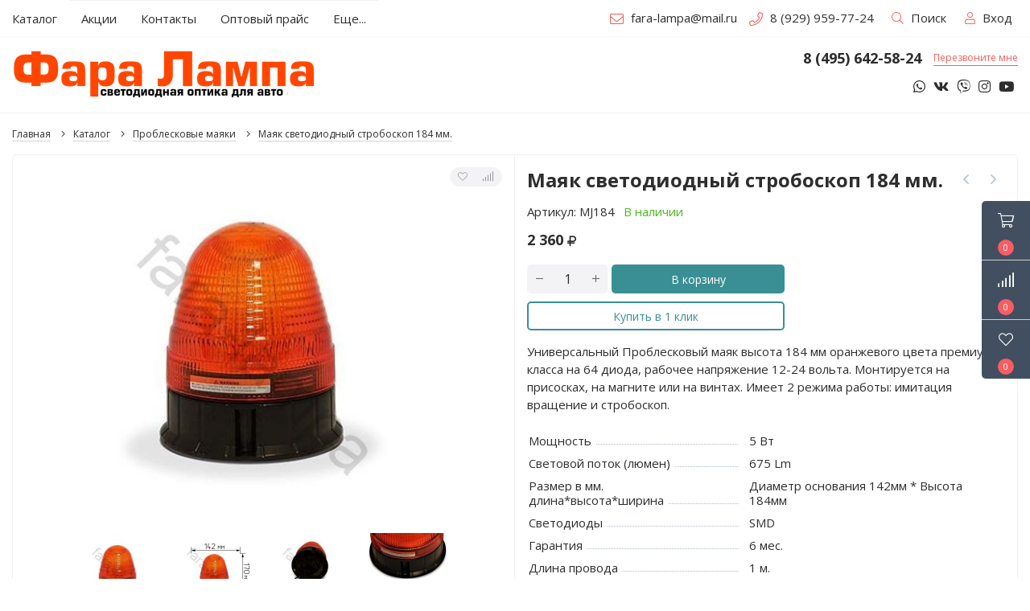

--- FILE ---
content_type: text/html; charset=UTF-8, text/html
request_url: https://stat-ch.storeland.ru/
body_size: 25
content:
{"memory":22720,"time":0.0003170967102050781,"errors":[],"notice":[]}

--- FILE ---
content_type: application/javascript
request_url: https://fara-lampa.ru/design/goodsPage.js?design=neon&lc=1707892331
body_size: 5676
content:
// Скрипты для карточки товара
function goodsPage() {
  // Стилизация селектов
  $('[name="form[properties][]"]').styler()

  // Скролл по ссылкам
  $('.scroll-link').on('click', function (evt) {
    evt.preventDefault();
    var href = $(this).attr('href');
    var tabNumber = href.slice(-1);

    tabSwitch(tabNumber);
    $('html, body').animate({
      scrollTop: jQuery(href).offset().top
    }, 700);
  })

  // Фильтр отзывов
  $('.goodsDataOpinionListNavigateTop > a').click(function () {
    var $btn = $(this);
    var $reviews = $btn.parent().next('.goodsDataOpinionList').find('.bord');

    $btn.addClass('active').siblings().removeClass('active');

    if ($btn.hasClass('goodOpinions')) {
      $reviews.filter('.good').fadeIn();
      $reviews.filter('.bad').hide();
    } else if ($btn.hasClass('badOpinions')) {
      $reviews.filter('.good').hide();
      $reviews.filter('.bad').fadeIn();
    } else {
      $reviews.fadeIn()
    }
  })

  // Добавление отзыва о товаре. Рейтинг
  if (typeof ($('.goodsDataOpinionRating').rating) == "function") {
    $('.goodsDataOpinionRating input').rating({
      split: 2,
      required: true
    });
  }

  // Список отзывов о товаре. Ссылка на отображение формы для добавление отзыва о товаре
  $('.goodsDataOpinionShowAddForm').click(function () {
    if (0 == $('#goodsDataOpinionAddBlock:visible').length) {
      $('#goodsDataOpinionAddBlock').show('blind');
      $('html, body').animate({
        scrollTop: jQuery('.goodsDataOpinionAddForm').offset().top
      }, 400);
    } else {
      $('#goodsDataOpinionAddBlock').hide('blind');
      $('html, body').animate({
        scrollTop: jQuery('.goodsDataOpinion').offset().top - 60
      }, 400);
      return false;
    }
  });

  // Добавление отзыва о товаре. кнопка reset скрывающая форму добавления отзыва о товаре
  $('.goodsDataOpinionFormReset').click(function () {
    $('#goodsDataOpinionAddBlock').hide('blind');
    $('html, body').animate({
      scrollTop: jQuery('.goodsDataOpinion').offset().top - 60
    }, 400);
    return false;
  });

  // Иконка для обновления изображение капчи
  $('.goodsDataOpinionCaptchaRefresh').click(function () {
    RefreshImageAction(this, 1, 1);
    $('.goodsDataOpinionCaptchaImg').attr('src', $('.goodsDataOpinionCaptchaImg').attr('src') + '&rand' + Math.random(0, 10000));
    return false;
  });

}

// Скрипты для изображения товара
function goodsImage() {
  // Другие изображения товара
  $(function () {
    $('#zoomImage').on('click', function (e) {
      e.preventDefault();
      var imgId = $(this).attr('data-id');
      if(imgId) {
        $('.thumblist [data-id="' + parseInt(imgId) + '"').find('a').trigger('click')
      }      
    })
    var owl = $(".thumblist-box .owl-carousel");
    // Показывать\Скрывать навигацию
    owl.on('initialized.owl.carousel changed.owl.carousel', function (event) {
      var items = event.item.count;
      var size = event.page.size;
      if (items > size) {
        $('.thumblist-box.navigation .prev, .thumblist-box.navigation .next').show();
      } else {
        $('.thumblist-box.navigation .prev, .thumblist-box.navigation .next').hide();
      }
    });
    owl.owlCarousel({
      margin: 15,
      loop: false,
      rewind: true,
      lazyLoad: false,
      nav: false,
      dots: false,
      autoplay: false,
      autoplayHoverPause: true,
      smartSpeed: 500,
      mouseDrag: true,
      touchDrag: true,
      pullDrag: true,
      responsiveClass: true,
      responsiveRefreshRate: 100,
      responsive: {
        0: {
          items: 1
        },
        320: {
          items: 2
        },
        480: {
          items: 3
        },
        640: {
          items: 4
        },
        768: {
          items: 4
        },
        992: {
          items: 3
        },
        1200: {
          items: 4
        }
      }
    });
    // Кнопки навигации
    $('.thumblist-box.navigation .next').click(function (event) {
      event.preventDefault();
      owl.trigger('next.owl.carousel');
    });
    $('.thumblist-box.navigation .prev').click(function (event) {
      event.preventDefault();
      owl.trigger('prev.owl.carousel');
    });
  });

}
// Инициализация табов на странице товара
function initTabs() {
  setTimeout(function() {
    var $el = $('.tabs .tabs-item a.active');
    var width = $el.parent().outerWidth()
    var position = $el.position().left
    $('.tabs').find('.nav-splitter').css({'width': width, 'left': position })
  }, 200);
  // Блок в котором находятся табы
  var tabBlock = $('.product-tabs');
  if (!tabBlock.length) {
    return false;
  }
  // По умолчанию делаем отметку о том что активного таба не найдено
  var isFind = 0;
  tabBlock.find('.tabs a').each(function (i) {
    // Если нашёлся активный там
    if ($(this).hasClass('active')) {
      // Инициализируем найденный таб
      $(this).click();
      // Ставим отметку, о том что не нужно инициализировать первый таб на странице
      isFind = 1;
    }
  });
  // Если не найдено ни одного таба с отметкой о том что он активен
  if (!isFind) {
    // Ставим активным первый таб на странице.
    var tab = $('.tabs-inner > li > a').attr('id').slice(-1);
    tabSwitch(tab, true);
  }
  // Проверяет хэш и если по нему была открыта вкладка, то эта функция автоматически откроет её.
  checkTabHash();
  // Если текущий адрес страницы предполагает добавление отзыва
  if ('#goodsDataOpinionAdd' == document.location.hash) {
    $('#goodsDataOpinionAddBlock').show();
    $('html, body').animate({
      scrollTop: jQuery('.goodsDataOpinion').offset().top - 160
    }, 400);
  } else if (document.location.hash.indexOf('show_tab_') !== -1) {
    var id = document.location.hash.slice(-1);

    if ($('#tab_' + id).length) {
      $('html, body').animate({
        scrollTop: jQuery('#tab_' + id).offset().top - 10
      }, 400);
    }
  }
  // Биндим изменение хэша - проверка какой таб нужно открыть.
  $(window).bind('hashchange', function () {
    checkTabHash();
  });
}

// Проверяет хэш, переданый пользователем и открывает соответствующий раздел
function checkTabHash() {
  // Определяем текущий хэш страницы
  var hash = window.location.hash.substr(1);
  if (hash == 'goodsDataOpinionAdd') {
    hash = 'show_tab_4';
  }
  if (!hash.length || hash.indexOf('show_tab_') == -1) {
    return false;
  }
  // Открываем тот таб, который был указан в hash-е
  tabSwitch(hash.replace("show_tab_", ''))
}

// Выбор вкладки на странице товара
function tabSwitch(nb, noScroll) {
  var tabBlock = $('.product-tabs');
  tabBlock.find('.tabs a').removeClass('active');
  tabBlock.find('div.tab-content').hide();
  $('#tab_' + nb).addClass('active');
  $('#content_' + nb).show();
  var navPosition = $('#tab_' + nb).parent().position().left;
  var navWidth = $('#tab_' + nb).parent().outerWidth();
  $('.tabs').find('.nav-splitter').css({
    'left': navPosition + 'px',
    'width': navWidth
  })

  if ('#goodsDataOpinionAdd' != document.location.hash && !noScroll) {
    // Записываем в хэш информацию о том какой таб сейчас открыт, для возможности скопировать и передать ссылку с открытым нужным табом
    document.location.hash = "#show_tab_" + nb;
  }
}

function goodsMods($container) {
  // Функция собирает свойства в строку, для определения модификации товара
  function getSlugFromGoodsDataFormModificationsProperties(obj) {
    var properties = new Array();
    $(obj).each(function (i) {
      properties[i] = parseInt($(this).val());
    });
    return properties.sort(function (a, b) {
      return a - b
    }).join('_');
  }

  var $parentBlock = $container || $('.page-content .product-view')
  var
    // Запоминаем поля выбора свойств, для ускорения работы со значениями свойств
    goodsDataProperties = $parentBlock.find('form.goodsDataForm select[name="form[properties][]"]'),
    // Запоминаем блоки с информацией по модификациям, для ускорения работы
    goodsDataModifications = $parentBlock.find('div.goodsDataMainModificationsList');

  // Обновляет возможность выбора свойств модификации, для отключения возможности выбора по характеристикам модификации которой не существует.
  function updateVisibility(y) {
    // Проверяем в каждом соседнем поле выбора модификаций, возможно ли подобрать модификацию для указанных свойств
    goodsDataProperties.each(function (j) {
      // Если мы сравниваем значения свойства не с самим собой, а с другим списком значений свойств
      if (j != y) {
        // Проходим по всем значениям текущего свойства модификации товара
        $(this).find('option').each(function () {
          // Записываем временный массив свойств, которые будем использовать для проверки существования модификации
          var checkProperties = new Array();
          $(goodsDataProperties).each(function (i) {
            checkProperties[i] = parseInt($(this).val());
          });
          // Пытаемся найти модификацию соответствующую выбранным значениям свойств
          checkProperties[j] = parseInt($(this).attr('value'));
          // Собираем хэш определяющий модификацию по свойствам
          slug = checkProperties.sort(function (a, b) {
            return a - b
          }).join('_');
          // Ищем модификацию по всем выбранным значениям свойств товара. Если модификации нет в возможном выборе, отмечаем потенциальное значение выбора как не доступное для выбора, т.к. такой модификации нет.
          if (!goodsDataModifications.filter('[rel="' + slug + '"]').length) {
            $(this).attr('disabled', true);
            // Если выбрав данное значение свойства товара можно подобрать модификацию, то выделяем вариант выбора как доступный.
          } else {
            $(this).attr('disabled', false);
          }
        });
      }
    });
  }
  // Обновляем возможность выбора модификации товара по свойствам. Для тех свойств, выбор по которым не возможен, отключаем такую возможность.
  // Проверяем возможность выбора на всех полях кроме первого, чтобы отключить во всех остальных варианты, которые не возможно выбрать
  updateVisibility(0);
  // Проверяем возможность выбора на всех полях кроме второго, чтобы в первом поле так же отключилась возможность выбора не существующих модификаций
  updateVisibility(1);

  // Изменение цены товара при изменении у товара свойства для модификации
  goodsDataProperties.each(function () {
    $(this).on('change', function () {
      var slug = getSlugFromGoodsDataFormModificationsProperties(goodsDataProperties),
        modificationBlock = $parentBlock.find('.goodsDataMainModificationsList[rel="' + slug + '"]'),
        modificationId = parseInt(modificationBlock.find('[name="id"]').val()),
        modificationArtNumber = modificationBlock.find('[name="art_number"]').val(),
        modificationPriceNow = parseInt(modificationBlock.find('[name="price_now"]').val()),
        modificationPriceNowFormated = modificationBlock.find('.price_now_formated').html(),
        modificationPriceOld = parseInt(modificationBlock.find('[name="price_old"]').val()),
        modificationPriceOldFormated = modificationBlock.find('.price_old_formated').html(),
        modificationRestValue = parseFloat(modificationBlock.find('[name="rest_value"]').val()),
        modificationDescription = modificationBlock.find('.description').html(),
        modificationMeasureId = parseInt(modificationBlock.find('[name="measure_id"]').val()),
        modificationMeasureName = modificationBlock.find('[name="measure_name"]').val(),
        modificationMeasureDesc = modificationBlock.find('[name="measure_desc"]').val(),
        modificationMeasurePrecision = modificationBlock.find('[name="measure_precision"]').val(),
        modificationIsHasInCompareList = modificationBlock.find('[name="is_has_in_compare_list"]').val(),
        modificationGoodsModImageId   = modificationBlock.find('[name="goods_mod_image_id"]').val(),
        goodsModificationId = $parentBlock.find('.goodsDataMainModificationId'),
        goodsPriceNow = $parentBlock.find('.goodsDataMainModificationPriceNow'),
        goodsPriceOld = $parentBlock.find('.goodsDataMainModificationPriceOld'),
        goodsAvailable = $parentBlock.find('.goodsDataMainModificationAvailable'),
        goodsAvailableTrue = goodsAvailable.find('.available-true'),
        goodsAvailableFalse = goodsAvailable.find('.available-false'),
        goodsAvailableAddCart = $parentBlock.find('.add-to-form .add-to-cart'),
        goodsAvailableQty = $parentBlock.find('.add-to-form .wrap-qty'),
        goodsArtNumberBlock = $parentBlock.find('.goodsDataMainModificationArtNumber'),
        goodsArtNumber = goodsArtNumberBlock.find('span'),
        goodsCompareAddButton = $parentBlock.find('.goodsDataCompareButton.add'),
        goodsCompareDeleteButton = $parentBlock.find('.goodsDataCompareButton.delete'),
        goodsModDescriptionBlock = $parentBlock.find('.goodsDataMainModificationsDescriptionBlock'),
        goodsModEmpty = $parentBlock.find('.goodsDataMainModificationEmpty');

      // Изменяем данные товара для выбранных параметров. Если нашлась выбранная модификация
      if (modificationBlock.length) {
        // Цена товара
        goodsPriceNow.html(modificationPriceNowFormated);
        // Старая цена товара
        if (modificationPriceOld > modificationPriceNow) {
          goodsPriceOld.html(modificationPriceOldFormated);
        } else {
          goodsPriceOld.html('');
        }
        // Есть ли товар есть в наличии
        if (modificationRestValue > 0) {
          goodsAvailableTrue.show();
          goodsAvailableFalse.hide();
          goodsAvailableAddCart.show();
          goodsAvailableQty.show();
          goodsModEmpty.hide();
          // Если товара нет в наличии
        } else {
          goodsAvailableTrue.hide();
          goodsAvailableFalse.show();
          goodsAvailableAddCart.hide();
          goodsAvailableQty.hide();
          goodsModEmpty.show();
        }
        // Если товар есть в списке сравнения
        if (modificationIsHasInCompareList > 0) {
          goodsCompareAddButton.hide();
          goodsCompareDeleteButton.show();
          // Если товара нет в списке сравнения
        } else {
          goodsCompareAddButton.show();
          goodsCompareDeleteButton.hide();
        }
        // Покажем артикул модификации товара, если он указан
        if (modificationArtNumber.length > 0) {
          goodsArtNumberBlock.show();
          goodsArtNumber.html(modificationArtNumber);
          // Скроем артикул модификации товара, если он не указан
        } else {
          goodsArtNumberBlock.hide();
          goodsArtNumber.html('');
        }
        // Описание модификации товара. Покажем если оно есть, спрячем если его у модификации нет
        if (modificationDescription.length > 0) {
          goodsModDescriptionBlock.show().html('<div>' + modificationDescription + '</div>');
        } else {
          goodsModDescriptionBlock.hide().html();
        }
        // Идентификатор товарной модификации
        goodsModificationId.val(modificationId);
        // Меняет главное изображение товара на изображение с идентификатором goods_mod_image_id
        function changePrimaryGoodsImage(goods_mod_image_id) {
          // Если не указан идентификатор модификации товара, значит ничего менять не нужно.
          if(1 > goods_mod_image_id) {
            return true;
          }
          var 
            // Блок с изображением выбранной модификации товара
            goodsModImageBlock = $('.thumblist [data-id="' + parseInt(goods_mod_image_id) + '"'),
            // Блок, в котором находится главное изображение товара
            MainImageBlock = $('#zoomImage'),
            // Изображение модификации товара, на которое нужно будет изменить главное изображение товара.
            MediumImageUrl = goodsModImageBlock.find('a').attr('href'),
            // Главное изображение, в которое будем вставлять новое изображение
            MainImage = MainImageBlock.find('img'),
            // В этом объекте хранится идентификатор картинки главного изображения для коректной работы галереи изображений
            MainImageIdObject = MainImageBlock.attr('data-id')
          ;
          // Если не удалось найти блок, в котором находится главное изображение товара
          if(!MainImageBlock.length) {
            console.log("GoodsModImage error: MainImageBlock not found");
            return false;
          }
          // Если не удалось найти главное изображение товара
          if(!MainImage.length) {
            console.log("GoodsModImage error: MainImage not found");
            return false;
          }
          // Если не удалось найти главное изображение товара
          if(!goodsModImageBlock.length) {
            console.log("GoodsModImage error: goodsModImageBlock not found");
            return false;
          }
          // Если не удалось найти URL изображения для модификации товара
          if(typeof MediumImageUrl === 'undefined') {
            console.log("GoodsModImage error: MediumImageUrl not found");
            return false;
          }          
          
          // Если изображение модификации товара найдено - изменяем главное изображение
          MainImage.attr('src', MediumImageUrl);
          MainImageBlock.find('a').attr('href', MediumImageUrl);
          // Изменяем идентификатор главного изображения
          MainImageBlock.attr('data-id', parseInt(goods_mod_image_id));
          return true;
        }
        // Обновляем изображние модификации товара, если оно указано
        changePrimaryGoodsImage(modificationGoodsModImageId);

      } else {
        // Отправим запись об ошибке на сервер
        sendError('no modification by slug ' + slug);
        alert('К сожалению сейчас не получается подобрать модификацию соответствующую выбранным параметрам.');
      }
    });
  });
}
function goodsRelated() {
  // С этим товаром смотрят
  $(".related-views .products-grid").owlCarousel({
    margin: 10,
    loop: false,
    rewind: true,
    lazyLoad: true,
    nav: true,
    dots: false,
    autoplay: false,
    autoplayTimeout: 3000,
    autoplayHoverPause: true,
    navContainer: '.related-views .navigation',
    navText: [, ],
    navText: ["<i class='slideshow-nav fal fa-angle-left' aria-hidden='true'></i>", "<i class='slideshow-nav fal fa-angle-right' aria-hidden='true'></i>"],
    smartSpeed: 500,
    mouseDrag: true,
    touchDrag: true,
    pullDrag: true,
    responsiveClass: true,
    responsiveRefreshRate: 100,
    responsive: {
      0: {
        items: 1
      },
      320: {
        items: 2
      },
      480: {
        items: 2
      },
      540: {
        items: 2
      },
      768: {
        items: 3
      },
      992: {
        items: 3
      },
      1200: {
        items: 5
      }
    },
    onInitialized: changeNavBtn
  });
  // Сопутствующие товары
  $(".related-goods .products-grid").owlCarousel({
    margin: 10,
    loop: false,
    rewind: true,
    lazyLoad: true,
    nav: true,
    dots: false,
    autoplay: false,
    autoplayTimeout: 3000,
    autoplayHoverPause: true,
    navContainer: '.related-goods .navigation',
    navText: [, ],
    navText: ["<i class='slideshow-nav fal fa-angle-left' aria-hidden='true'></i>", "<i class='slideshow-nav fal fa-angle-right' aria-hidden='true'></i>"],
    smartSpeed: 500,
    mouseDrag: true,
    touchDrag: true,
    pullDrag: true,
    responsiveClass: true,
    responsiveRefreshRate: 100,
    responsive: {
      0: {
        items: 1
      },
      320: {
        items: 2
      },
      480: {
        items: 2
      },
      540: {
        items: 2
      },
      768: {
        items: 3
      },
      992: {
        items: 3
      },
      1200: {
        items: 5
      }
    },
    onInitialized: changeNavBtn
  });

  function changeNavBtn(event) {
    var items = event.item.count;
    var size = event.page.size;
    var $nav = $(event.target).prev('.block-title').find('.navigation');

    if (items > size) {
      $nav.show();
    } else {
      $nav.hide();
    }
  }  
}

--- FILE ---
content_type: application/javascript
request_url: https://fara-lampa.ru/design/main.js?design=neon&lc=1707892331
body_size: 13576
content:
/*
* lazy loads elements with default selector as '.lozad'
*/
$(function(){
  lozad().observe();
})
// Hover карусель изображений
$(function(){
  $(".mouseHoverImgCarousel").HoverMouseCarousel().on('click', function (e) {if(getClientWidth() <= 991) {e.preventDefault()}});
})
// Fancybox default
$.fancybox.defaults.lang = "ru";
$.fancybox.defaults.i18n = {
    ru: {
        CLOSE: "Закрыть",
        NEXT: "Вперёд",
        PREV: "Назад",
        ERROR: "Контент не может быть загружен. <br/> Пожалуйтста попробуйте ещё раз.",
        DOWNLOAD: "Скачать",
        SHARE: "Поделиться",
        ZOOM: "Увеличить"
    }
};
$.fancybox.defaults.wheel = false;
$.fancybox.defaults.smallBtn = true;
$.fancybox.defaults.animationEffect = 'fade';
$.fancybox.defaults.transitionEffect = false;
$.fancybox.defaults.hideScrollbar = true;
$.fancybox.defaults.toolbar = false;
$.fancybox.defaults.infobar = false;
$.fancybox.defaults.touch = false;
$.fancybox.defaults.buttons = [
    "close"
]
/*
* Noty default
*/ 
Noty.overrideDefaults({
  layout: "bottomRight",
  theme: 'metroui',
  timeout: "3000",
  killer: true,
  progressBar: true,
  animation: {
    open: 'animated bounceInRight', 
    close: 'animated bounceOutRight'
  }
});  
// Возвращает правильное окончание для слова
function genWordEnd(num, e, m, mm) {
  // Если забыли указать окончания
  if(typeof (e) == "undefined") { e = ''; }
  if(typeof (m) == "undefined") { e = 'а'; }
  if(typeof (mm) == "undefined"){ e = 'oв'; }
  // Если передали пустую строку, вместо цифры
  if(0 == num.length) { num = 0; }
  // Превращаем цифру в правильный INT
  num = GetSum(num).toString();
  // Получаем последний символ цифры
  ch1 = num.substring(num.length-1);
  // Получаем последний символ цифры
  ch2 = num.length == 1 ? 0 : num.substring(num.length-2, num.length-1);
  // Если последняя цифра - 1, вернем единственное число
  if(ch2!=1 && ch1==1)               {return e;}
  // Если последняя цифра - от 2 до 4х , вернем множественное чило из массива с индексом 2
  else if(ch2!=1 && ch1>1 && ch1<=4) {return m;}
  // Если последняя цифра - от 5 до 0 , вернем множественное чило из массива с индексом 3
  else if(ch2==1 || ch1>4 || ch1==0) {return mm;}
}

// Считает сумму  33 599,65 + 2000 - 1910-41,6
function GetSum(val,precision) {
  if(typeof (precision) == "undefined" || precision < 0) { precision = 0; }
  // Возводим в степень точности 10 для округления
  var p = Math.pow(10,precision);  
  try {return Math.round(parseFloat(eval(val.toString().replace(/\s/gi, "").replace(/,/gi, ".")))*p)/p;} catch (e) {return 0;}
}

// Форматирует цену
function number_format(n,e,t,r){var i=n,a=e,o=function(n,e){var t=Math.pow(10,e);return(Math.round(n*t)/t).toString()};i=isFinite(+i)?+i:0,a=isFinite(+a)?Math.abs(a):0;var u,d,f="undefined"==typeof r?",":r,h="undefined"==typeof t?".":t,l=a>0?o(i,a):o(Math.round(i),a),s=o(Math.abs(i),a);s>=1e3?(u=s.split(/\D/),d=u[0].length%3||3,u[0]=l.slice(0,d+(0>i))+u[0].slice(d).replace(/(\d{3})/g,f+"$1"),l=u.join(h)):l=l.replace(".",h);var c=l.indexOf(h);return a>=1&&-1!==c&&l.length-c-1<a?l+=new Array(a-(l.length-c-1)).join(0)+"0":a>=1&&-1===c&&(l+=h+new Array(a).join(0)+"0"),l}
// Добавляет пробел 1000 -> 1 000  /  10000 -> 10 000 
function addSpaces(nStr){
  if(typeof nStr == 'number'){
	  nStr = String(nStr);
  }

  return nStr.replace(/(\d)(?=(\d\d\d)+([^\d]|$))/g, '$1 ')
}  
// Проверка вводимых значений в количестве товара
function keyPress(oToCheckField, oKeyEvent) {
  return oKeyEvent.charCode === 0 || /\d/.test(String.fromCharCode(oKeyEvent.charCode));
}

// Функция определения ширины экрана пользователя
function getClientWidth() {return document.compatMode=='CSS1Compat' && !window.opera?document.documentElement.clientWidth:document.body.clientWidth;}

// Работа с cookie файлами. 
// Получение переменной из cookie
function getCookie(name) {
  var matches = document.cookie.match(new RegExp(
    "(?:^|; )" + name.replace(/([\.$?*|{}\(\)\[\]\\\/\+^])/g, '\\$1') + "=([^;]*)"
  ));
  return matches ? decodeURIComponent(matches[1]) : undefined;
}

// Установка переменной в cookie
function setCookie(name, value, options) {
  options = options || {};
  var expires = options.expires;
  if (typeof expires == "number" && expires) {
    var d = new Date();
    d.setTime(d.getTime() + expires*1000);
    expires = options.expires = d;
  }
  if (expires && expires.toUTCString) { 
    options.expires = expires.toUTCString();
  }
  value = encodeURIComponent(value);
  var updatedCookie = name + "=" + value;
  for(var propName in options) {
    updatedCookie += "; " + propName;
    var propValue = options[propName];    
    if (propValue !== true) {
      updatedCookie += "=" + propValue;
    }
  }
  document.cookie = updatedCookie;
}

// Удаление переменной из cookie
function deleteCookie(name, options ) {
  options = options || {};
  options.expires = -1;
  setCookie(name, "", options)
}

// Отправляет ошибку на сервер, для того чтобы служба тех поддержки могла разобраться в проблеме как можно быстрее.
function sendError (desc, page, line) {
  var img=document.createElement('img');
  img.src = 'https://storeland.ru/error/js?desc='+encodeURIComponent(desc)+'&page='+encodeURIComponent(window.location)+'&line=0';
  img.style.position = 'absolute';
  img.style.top = '-9999px';
  try { document.getElementsByTagName('head').appendChild(img) } catch (e){}
  return false;
}

// Превращает поле пароля в текстовое поле и обратно
// @LinkObject - ссылка по которой кликнули
// @InputObject - объект у которого нужно изменить тип поля
function ChangePasswordFieldType (LinkObject, InputObject) {
  var 
    // Ссылка по которой кликнули
    LObject = $(LinkObject),
    // Объект у которого изменяем тип с password на text
    IObject = $(InputObject),
    // Старый текст ссылки
    txtOld = LObject.html(),
    // Новый текст ссылки
    txtNew = LObject.attr('rel');
  // Если объекты не получены, завершим работу функции
  if( LObject.length==0 || IObject.length==0 ) {
    return false;
  }
  // Изменяем у ссылки текст со старого на новый
  LObject.html(txtNew);
  // Старый текст ссылки сохраняем в атрибуте rel 
  LObject.attr('rel', txtOld);
  // Изменяем тип input поля
  if(IObject[0].type == 'text') {
    IObject[0].type = 'password';
  } else {
    IObject[0].type = 'text';
  }
}

// Крутит изображение при обновлении картинки защиты от роботов
function RefreshImageAction(img,num,cnt) {
  if(cnt>13) { return false; }
  $(img).attr('src', $(img).attr('rel') + 'icon/refresh/' + num + '.gif');
  num = (num==6)?0:num;
  setTimeout(function(){RefreshImageAction(img, num+1, cnt+1);}, 50);
}

// Показать пароль 
function showPass(){
    $('.showPass').on('click', function(){
    ChangePasswordFieldType(this, $('#sites_client_pass'));
    return false;
  });
}
$(function(){
  showPass()
});
// Галочка политики
$(function () {
  $('.pp-checkbox').on('change', function () {
    $(this).closest('form').find('[type=submit]').toggleClass('_disabled')
  })
})
// Основные функции
function mainFunctions() {
  $(function(){
    // Вызов функции редиректа при обратном звонке
    // Возвращаем пользователя на страницу с которой был сделан обратный звонок
    $('.callbackredirect').val(document.location.href);
      
    // Добавление товара в корзину
    $(document).on('click', '.add-cart', function() {
      var $btn  = $(this);
      $btn.addClass('_loading')
      $btn.find('span').html('<i class="fal fa-spinner fa-spin"></i>')
  
      var form = $(this).closest('form');
      if ($(this).hasClass('_cart-page')) {
        form.attr('rel', 'cartPage')
      }      
      if ($(this).hasClass('quick')) {
        form.attr('rel', 'quick');
      } else {
        var rel = form.attr('rel');
        if (rel) {
          form.attr('rel', rel.replace('quick', ''));
        }
      }
      form.trigger('submit');
      return (false);
    })
    // 
    hoverAnimBtn();
    // Слайдер в подвале
    $('#footer .block.collapse .title').on('click', function(){
      if(getClientWidth() <= 991){
        $(this).toggleClass('active').next('.block-content').slideToggle();
      }
    })
    // Раскрытие корзины на сайте
    $(document).on('click', function (e) {
      var $this  = $(e.target)
      if(!$this.closest('.header-tools').length){
          $('.header-tools, .header-toolsCol, .header-toolsLink').removeClass('_active')
        }
    })
    $('.header-toolsLink').on('click', function(e){
      if(getClientWidth() < 992){
        return (true)
      }
      e.preventDefault();
      if($(this).hasClass('_active')) {
        $('.header .header-tools').removeClass('_active');
        $(this).removeClass('_active')
        return
      }
      $('.header .header-tools').addClass('_active')

      $('.header-tools').find('.header-toolsLink').removeClass('_active')
      $(this).addClass('_active')

      $('.header-tools').find('.dropdown').removeClass('_active')
      $(this).parent().find('.dropdown').addClass('_active')

      $('.header-tools').find('.header-toolsCol').removeClass('_active')
      $(this).closest('.header-toolsCol').addClass('_active')
    })


  tippy('.selectBox', {
    theme: 'material',
    onShow(instance) {
      var $link = $(instance.reference);
      var titleName = $link.attr('title');

      $link.removeAttr('title');
      $link.attr('data-title', titleName);
    instance.setContent($link.attr('data-title'))
      //console.log(titleName);
    }
  });

  // Валидация формы на странице оформления заказа, а так же формы на страницы связи с администрацией
  $("#myform, .feedbackForm, .clientForm, .goodsDataOpinionAddForm, .callbackForm").each(function(){
    $(this).validate({
      rules: {
        reg_name: "required"
      }
    })
  });

  // Отправка формы по Ctrl+Enter
  $('form').bind('keypress', function(e){
    if((e.ctrlKey) && ((e.which==10)||(e.which==13))) {$(this).submit();}
  // Отправка данных формы по нажатию на Enter в случае если курсор находится в input полях (В некоторых браузерах при нажатии по enter срабатывает клик по первому submit полю, которое является кнопкой назад. Для этого написан этот фикс)
  }).find('input').bind('keypress', function(e){
    if(((e.which==10)||(e.which==13))) { try{$(this.form).submit();} catch(e){} return false; }
  });

  });
}

// Запуск блока Вы смотрели
function viewed(){
  // Вы смотрели
  $("#viewed .viewed-items").owlCarousel({
    items: 5,
    loop: false,
    rewind: true,
    lazyLoad: false,
    nav: false,
    dots: false,
    autoplay: false,
    smartSpeed: 500,
    touchDrag: true,
    pullDrag: true,
    responsiveClass: true,
    responsiveRefreshRate: 100,
    responsive: {
      0:{items:1,margin: 5},
      320:{items:1,margin: 5},
      480:{items:2,margin: 10},
      1200:{items:5,margin: 10}
    }
  });  
}
function tippyViewBtn() {
  $(function () {
    tippy('.view-mode-btn', {
      theme: 'material',
      onShow(instance) {
        var $link = $(instance.reference);
        var titleName = $link.attr('title');
        $link.removeAttr('title');
        $link.attr('data-title', titleName);
        instance.setContent($link.attr('data-title'));
      }
    });     
  }) 
}

// Hover эффект на кнопках
function hoverAnimBtn() {
  $(function () {
    if(getClientWidth() <= 991) {
      $(".add-cart, .button").find('.hover-anim').remove();
      return;
    };
    $(".add-cart, .button")
    .find('.hover-anim').remove()
    .end()
    .append('<i class="hover-anim"></i>')
    .on("mouseenter", function(e) {
      var parentOffset = $(this).offset(),
        relX = e.pageX - parentOffset.left,
        relY = e.pageY - parentOffset.top;
      $(this)
        .find(".hover-anim")
        .css({ top: relY, left: relX });
    })
    .on("mouseout", function(e) {
      var parentOffset = $(this).offset(),
        relX = e.pageX - parentOffset.left,
        relY = e.pageY - parentOffset.top;
      $(this)
        .find(".hover-anim")
        .css({ top: relY, left: relX });
    });    
  })  
}
$(window).on('resize', $.debounce(300, hoverAnimBtn))
// Добавление товара в корзину
function AddCart() {
 $('.goodsDataForm, .goodsToCartFromCompareForm, .goodsListForm').off('submit').on('submit', function() {   
   // Выносим функции из шаблонов
   if ($(this).attr('rel') === 'quick') {
     quickOrder(this);
     return (false);
   }

   $('#header .cart').addClass('have-items');
   $('.cart .count').animate({opacity: 0,display: "none"},500);
   $('.cart .count').animate({display: "inline",opacity: 1} , 500 );

   // Находим форму, которую отправляем на сервер, для добавления товара в корзину
   var formBlock = $($(this).get(0));

     // Проверка на существование формы отправки запроса на добавление товара в корзину
     if (1 > formBlock.length || formBlock.get(0).tagName != 'FORM') {
       alert('Не удалось найти форму добавления товара в корзину');
       return false;
     }

     // Получаем данные формы, которые будем отправлять на сервер
     var formData = formBlock.serializeArray();
     // Сообщаем серверу, что мы пришли через ajax запрос
     formData.push({name: 'ajax_q', value: 1});
     // Так же сообщим ему, что нужно сразу отобразить форму быстрого заказа
     //formData.push({name: 'fast_order', value: 1});
     // Аяксом добавляем товар в корзину и вызываем форму быстрого заказа товара
     $.ajax({
       type: "POST",
       cache: false,
       url: formBlock.attr('action'),
       data: formData,
       success: function(data) {
         var $btn = $('.add-cart._loading').removeClass('_loading').find('span').html("В корзину");

         var msg = $(data).find('.notify').html();
         var type = $(data).find('.notify').hasClass('good') ? 'success' : 'error'
         var iconTemplate = ('success' == type) ? '<i class="fal fa-check"></i>' : '<i class="fal fa-times"></i>';

         if('success' == type){
           $.fancybox.close()
           // Включить выключить показ окна по кнопке "В корзину"
           var fancyboxOn = true;

           if(fancyboxOn){
             $.fancybox.open(data,{
               afterShow: function(){
                 addTo();
                 ajaxCartQty();
                 quantity();
               }
             })
           } else {
             new Noty({
               timeout: "3000",
               text: $cartMessage.html(),
               type: type,
               animation: {
                 open: null,
                 close: null
               }           
             }).show();
           }
           $('.header .cart-header .cart-header__counter .num').html($(data).filter('#newCartCount').html());
           $('.header .cart-header .cart-header__cart-sum').html($(data).filter('#newCartSum').html());    
       };
          // Если есть функция, которая отображает сообщения пользователю
          if(typeof(Noty) == "function") {
            new Noty({
              text: '<div class="noty__content">'+ iconTemplate + '<div class="noty__content-text">' + msg + '</div>' +'</div>',
              type: type,
              layout: "bottomRight",
              timeout: "2000",
              animation: {
                  open: 'animated fadeInRight', 
                  close: 'animated fadeOutRight',
                  easing: 'swing',
                  speed: 500                  
              }              
            }).show();
          }
          $btn.removeClass('_added').find('span').html('Купить');

          if(formBlock.attr('rel') === 'cartPage' && type === 'success'){
            document.location.href = '/cart'
          }          

          // Обновляем данные корзины
          $('.header .cart .count').html($(data).filter('#newCartCount').html());
          $('.header .cart .dropdown').html($(data).filter('#newCartData').html());
          // Анимация на кнопках
          hoverAnimBtn()
        }
      });
    return false;
  });
}
// Добавление в сравнение и избранное
function Addto() {
  $(function(){
    tippy('.add-compare, .add-wishlist', {
      theme: 'material',
      onShow(instance) {
        var $link = $(instance.reference);
        var title = $link.hasClass('added') ? $link.data('del-tooltip') : $link.data('add-tooltip');

        $link.removeAttr('title');        
        instance.setContent(title);
      }
    });
  })
  // Добавление/удаление товара на сравнение/избранное через ajax
  $('.add-compare').off('click').on('click', function(){
    // Объект ссылки, по которой кликнули
    var 
      a = $(this)
      ,addUrl = a.attr('data-action-add-url')
      ,delUrl = a.attr('data-action-delete-url')
      ,addTitle = a.attr('data-action-add-title')
      ,delTitle = a.attr('data-action-delete-title')
      ,isAdd = a.attr('data-action-is-add')
      ,pName = a.attr('data-prodname')
      ,pImage = a.attr('data-prodimage')
      ,pPrice = a.attr('data-mod-id-price')
      ,pUrl = a.attr('data-produrl')
      ,pDataid = a.attr('data-id')
      ,pDataprice = a.attr('data-mod-id')
      ,pDataGoodsid = a.attr('data-goodsid')
      ,aText = a.parent().find('.add-compare')
      ,addTooltip = a.attr('data-add-tooltip')
      ,delTooltip = a.attr('data-del-tooltip')
      requestUrl = a.attr('href')
    ;
    var flag = 0;
    $('#compare-items li.item').each(function(){   
      if($(this).attr('data-id') == pDataid){  
      flag = 1;
      }
      if(flag == 1){
        $(this).remove();
        return false;
      }
      return flag;
    });
    $('.compare #compare-items .empty').hide();
    $('.compare #compare-items .actions').show();
    
    // Если в ссылке присутствует идентификатор, который мы можем узнать только вытащив его с текущей страницы
    if( /GET_GOODS_MOD_ID_FROM_PAGE/.test(requestUrl)) {
      requestUrl = requestUrl.replace(new RegExp('GET_GOODS_MOD_ID_FROM_PAGE'), $('.goodsDataMainModificationId').val());
    }
    
    // Если есть информация о том какие URL адреса будут изменены, то можено не перегружать страницу и сделать запрос через ajax
    if(addUrl && delUrl) {
      $.ajax({
        type : "POST",
        dataType: 'json',
        cache : false,
        url : requestUrl,
        data : {
          'ajax_q': 1
        },
        success: function(data) {
          if(flag == 0){   
            $('#compare-items .compare-items-list').prepend(
                "<li class=\"item\" data-id=\"" + pDataid +  "\">" +
                    "<a data-href=\"" + delUrl + "?id=" + pDataprice + "\" data-goods-mod-id=\"" + pDataprice + "\" class=\"remove item-remove\" title=\"Убрать товар из списка сравнения\" onclick=\"removeFromCompare($(this))\"></a>" +
                    "<a href=\"" + pUrl + "\" title=\"" + pName + "\" class=\"product-image\">" + 
                      "<img src=\"" + pImage + "\" alt=\"" + pName + "\" class=\"goods-image-icon\">" +
                    "</a>" + 
                    "<div class=\"product-details\">" + 
                      "<p class=\"product-name\">" + 
                        "<a href=\"" + pUrl + "\" title=\"" + pName + "\">" + pName + "</a>" +
                      "</p>" + 
                      "<span class=\"price RUB\" data-price=\"" + pPrice + "\"><span><span class=\"num\">" + addSpaces(String(pPrice)) + "&nbsp;</span></span></span>"+
                    "</div>"+
                "</li>"
              );
          }
          if('ok' == data.status) {
            if(isAdd == 1) {
              var 
                from = addUrl
                ,to = delUrl
                ,newIsAddStatus = 0
                ,newTitle = delTitle ? delTitle : ''
                ,newTooltip = delTooltip ? delTooltip : ''
              ;
              a.addClass('added');
            } else {
              var 
                from = delUrl
                ,to = addUrl
                ,newIsAddStatus = 1
                ,newTitle = addTitle ? addTitle : ''
                ,newTooltip = addTooltip ? addTooltip : ''
              ;
              a.removeClass('added');
            }
            
            // Если указано, что изменилось число товаров на сравнении
            if(typeof(data.compare_goods_count) != 'undefined') {
              // Блок информации о том, что есть товары на сравнении
              var sidecount = $('.compare .count');
              // Если на сравнении больше нет товаров
              // Указываем информацию о новом количестве товаров на сравнении
              // Блок обновления списка сравнения в каталога
              sidecount.animate({opacity: 0,display: "none"},500,function(){
              sidecount.text(data.compare_goods_count);                 
                if(data.compare_goods_count > 0){
                  $('.compare').addClass('have-items');
                  $('.compare #compare-items .empty').hide();
                  $('.compare #compare-items .actions').show();              
                }else{
                  $('.compare').removeClass('have-items');
                  $('.compare #compare-items .empty').show();
                  $('.compare #compare-items .actions').hide();               
                }
              }).animate({display: "inline",opacity: 1} , 500 );
            }
            
            // Обновляем ссылку, на которую будет уходить запрос и информацию о ней
            a.attr('href', a.attr('href').replace(new RegExp(from), to))
             .attr('title', newTitle)
             .attr('data-tooltip', newTooltip)
             .attr('data-action-is-add', newIsAddStatus);
          }
          
          var msgType = ('ok' == data.status) ? 'success' : 'error';
          var message = ('ok' == data.status) ? data.message.replace('сравнения', '<a href="/compare" class="underline">сравнения</a>') : data.message;
          var iconTemplate = ('ok' == data.status) ? '<i class="fal fa-check"></i>' : '<i class="fal fa-times"></i>';
          // Если есть функция, которая отображает сообщения пользователю
          if(typeof(Noty) == "function") {
            new Noty({
              text: '<div class="noty__content">'+ iconTemplate + '<div class="noty__content-text">' + message + '</div>' +'</div>',
              type: msgType,
              layout: "bottomRight",
              timeout: "2000",
              animation: {
                  open: 'animated fadeInRight', 
                  close: 'animated fadeOutRight',
                  easing: 'swing',
                  speed: 500                  
              }              
            }).show();                
          }

        }
      });
      return false;
    }
  });

  // Добавление/удаление товара на сравнение/избранное через ajax
  $('.add-wishlist').off('click').on('click', function(){
    // Объект ссылки, по которой кликнули
    var 
      a = $(this)
      ,addUrl = a.attr('data-action-add-url')
      ,delUrl = a.attr('data-action-delete-url')
      ,addTitle = a.attr('data-action-add-title')
      ,delTitle = a.attr('data-action-delete-title')
      ,isAdd = a.attr('data-action-is-add')
      ,aText = a.parent().find('.add-wishlist')
      ,pName = a.attr('data-prodname')
      ,pImage = a.attr('data-prodimage')
      ,pUrl = a.attr('data-produrl')
      ,pDataid = a.attr('data-id')
      ,pDataprice = a.attr('data-mod-id')
      ,pPrice = a.attr('data-mod-id-price')
      ,pDataGoodsid = a.attr('data-goodsid')
      ,addTooltip = a.attr('data-add-tooltip')
      ,delTooltip = a.attr('data-del-tooltip')
      requestUrl = a.attr('href')
    ;
    var flag = 0;
    $('#favorites-items li').each(function(){       
      if($(this).attr('data-id') == pDataid){  
      flag = 1;
      }
      if(flag == 1){
        $(this).remove();
        return false;
      }
      return flag;
    });

    
    // Если в ссылке присутствует идентификатор, который мы можем узнать только вытащив его с текущей страницы
    if( /GET_GOODS_MOD_ID_FROM_PAGE/.test(requestUrl)) {
      requestUrl = requestUrl.replace(new RegExp('GET_GOODS_MOD_ID_FROM_PAGE'), $('.goodsDataMainModificationId').val());
    }
    
    // Если есть информация о том какие URL адреса будут изменены, то можено не перегружать страницу и сделать запрос через ajax
    if(addUrl && delUrl) {
      $.ajax({
        type : "POST",
        dataType: 'json',
        cache : false,
        url : requestUrl,
        data : {
          'ajax_q': 1
        },
        success: function(data) {
          if(data.status != 'error'){
            $('.favorites #favorites-items .empty').hide();
            $('.favorites #compare-items .actions').show();            
          }
          
          if(flag == 0 && data.status != 'error'){   
            $('#favorites-items .favorites-items-list').prepend(
              "<li class=\"item\" data-id=\"" + pDataid +  "\">" + 
                "<a data-href=\"" + delUrl + "?id=" + pDataprice + "\" data-goods-mod-id=\"" + pDataprice + "\" class=\"remove item-remove\" title=\"Убрать товар из списка сравнения\" onclick=\"removeFromFavorites($(this))\"></a>"+
                "<a href=\"" + pUrl + "\" title=\"" + pName + "\" class=\"product-image\">"+
                  "<img src=\"" + pImage + "\" alt=\"" + pName + "\" class=\"goods-image-icon\">"+
                "</a>"+
                "<div class=\"product-details\">"+
                  "<p class=\"product-name\">"+
                    "<a href=\"" + pUrl + "\" title=\"" + pName + "\">" + pName + "</a>"+
                  "</p>"+
                  "<span class=\"price RUB\" data-price=\"" + pPrice + "\"><span><span class=\"num\">" + addSpaces(String(pPrice)) + "&nbsp;</span></span></span>"+
                "</div>"+
              "</li>"
            );
          }
          if('ok' == data.status) {
            if(isAdd == 1) {
              var 
                from = addUrl
                ,to = delUrl
                ,newIsAddStatus = 0
                ,newTitle = delTitle ? delTitle : ''
                ,newTooltip = delTooltip ? delTooltip : ''
              ;
              a.addClass('added');
            } else {
              var 
                from = delUrl
                ,to = addUrl
                ,newIsAddStatus = 1
                ,newTitle = addTitle ? addTitle : ''
                ,newTooltip = addTooltip ? addTooltip : ''
              ;
              a.removeClass('added');
            }
            
            // Если указано, что изменилось число товаров на сравнении
            if(typeof(data.favorites_goods_count) != 'undefined') {
              // Блок информации о том, что есть товары на сравнении
              var sidecount = $('.favorites .count');
              // Если на сравнении больше нет товаров
              // Указываем информацию о новом количестве товаров на сравнении
              // Блок обновления списка сравнения в каталога
              sidecount.animate({opacity: 0,display: "none"},500,function(){
              sidecount.text(data.favorites_goods_count);                 
                if(data.favorites_goods_count > 0){
                  $('.favorites').addClass('have-items');
                  $('.favorites #favorites-items .empty').hide();
                  $('.favorites #favorites-items .actions').show();                     
                }else{
                  $('.favorites').removeClass('have-items');
                  $('.favorites #favorites-items .empty').show();
                  $('.favorites #favorites-items .actions').hide();                   
                }
              }).animate({display: "inline",opacity: 1} , 500 );
            }
            
            // Обновляем ссылку, на которую будет уходить запрос и информацию о ней
            a.attr('href', a.attr('href').replace(new RegExp(from), to))
             .attr('title', newTitle)
             .attr('data-tooltip', newTooltip)
             .attr('data-action-is-add', newIsAddStatus);
          }
          
          var msgType = ('ok' == data.status) ? 'success' : 'error';
          var message = ('ok' == data.status) ? data.message.replace('избранное', '<a href="/user/favorites" class="underline">избранное</a>') : data.message;
          var iconTemplate = ('ok' == data.status) ? '<i class="fal fa-check"></i>' : '<i class="fal fa-times"></i>';
          // Если есть функция, которая отображает сообщения пользователю
          if(typeof(Noty) == "function") {
              new Noty({
                text: '<div class="noty__content">'+ iconTemplate + '<div class="noty__content-text">' + message + '</div>' +'</div>',
                type: msgType,
                layout: "bottomRight",
                timeout: "2000",
                animation: {
                    open: 'animated fadeInRight', 
                    close: 'animated fadeOutRight',
                    easing: 'swing',
                    speed: 500                  
                }              
              }).show();                
          }
          
        }
      });
      return false;
    }
  });
}
  
// Быстрый заказ
function quickOrder(formSelector) {
  // Находим форму, которую отправляем на сервер, для добавления товара в корзину
  var formBlock = $($(formSelector).get(0));
  // Проверка на существование формы отправки запроса на добавление товара в корзину
  if(1 > formBlock.length || formBlock.get(0).tagName != 'FORM') {
    alert('Не удалось найти форму добавления товара в корзину');
    return false;
  }
  // Получаем данные формы, которые будем отправлять на сервер
  var formData = formBlock.serializeArray();
  // Сообщаем серверу, что мы пришли через ajax запрос
  formData.push({name: 'ajax_q', value: 1});
  // Так же сообщим ему, что нужно сразу отобразить форму быстрого заказа 
  formData.push({name: 'fast_order', value: 1});
  // Аяксом добавляем товар в корзину и вызываем форму быстрого заказа товара
  $.ajax({
    type    : "POST",
    cache	  : false,
    url		  : formBlock.attr('action'),
    data		: formData,
    beforeSend: function () {
      loadFile('cartPage', 'css');
      loadFile('cartPage', 'js');
    },
    success: function(data) {
      $('.add-cart.quick._loading').removeClass('_loading').find('span').text("Купить в 1 клик")      
      $.fancybox.open(data, {
        keyboard: false,
        baseClass: "_quickOrder",
        afterShow(){
          var loaded = loadFile('cartPage', 'css') && loadFile('cartPage', 'js');

          if(loaded) {
            $(function(){ quickOrderScripts()});
            $(function(){ OrderScripts()});
            $(function(){ address()});
            $(function(){ coupons()});
            $('.zoneSelect select').off('change').on('change',function(){
              optValue = $(this).find('option:selected').attr('value');
              $('.zones input[value="'+optValue+'"]').click();
              WithZone =  $('.deliveryZoneRadio:checked').attr('price');
              $('.changeprice').text(WithZone); 
            });
            $(function () {
              preloadHide(null, true)
            });            
          }
        }
      })
    }
  });
  return false;
}

// Функция Быстрого просмотра товара c модификацией
function quickViewMod() {
  // Действие при нажатии на кнопку в корзину товара c модификацией
  $(function() {
    $(document).on('mouseover', '.item._with-mod', function (params) {
      var isLoad = loadFile('goodsPage', 'css') && loadFile('goodsPage', 'js');
      if(isLoad) {
        $(document).off('mouseover', '.item._with-mod');
      }     
    })
    $(document).on('click', 'a.quickviewmod', function() {
      if (!$(this).hasClass('quick')) {
        $(this).addClass('_loading');
      }      
      var href = $(this).attr('href');
      href += (false !== href.indexOf('?') ? '&' : '?') + 'only_body=1';
      quickViewShowMod(href);
      return false;
    });
  });
}
// Быстрый просмотр товара с модификацией
function quickViewShowMod(href, atempt) {
  // Если массив с подгруженными заранее карточками товара для быстрого просмотра ещё не создан - создадим его.
  if(typeof(document.quickviewPreload) == 'undefined') {
    document.quickviewPreload = [];
  }
  var $btn = $('.quickviewmod._loading');
  $btn.find('.fal').remove();
  $btn.find('span').html('<i class="fal fa-spinner fa-spin"></i>')

  $.ajax({
    type    : "GET",
    cache	  : false,
    url		  : href,
    beforeSend: function () {
      loadFile('goodsPage', 'css');
      loadFile('goodsPage', 'js');
    },
    success: function(data) {
      $btn.removeClass('_loading').find('span').html('В корзину')

      $.fancybox.close();
      $.fancybox.open(data, {
        padding: 0,
        autoSize: true,
        maxWidth: 500,
        baseClass: "_modification",
        afterShow: function() {
          $('.fancybox-container._modification .block-bg').prepend('<div class="preloader"><span class="content-loading"></span></div>')          
          var isLoad = loadFile('goodsPage', 'css') && loadFile('goodsPage', 'js');

          if(isLoad){
            // Обновление доступности модификаций
            goodsMods($('.fancybox-content.product-view'));
            goodsPage();
            AddCart();
            quantity();
            hoverAnimBtn();
            // Стилизация селектов
            $('.fancybox-inner .product-view [name="form[properties][]"]').styler();

            if($('.wrapper').hasClass('_cart-page')){
              $('.fancybox-inner .add-cart.button').addClass('_cart-page');
            }
            $('.fancybox-inner .product-view .product-order').removeClass('col-md-4 col-md-6 col-lg-6');
            $('.fancybox-container._modification .product-view .block-bg > .row').css({visibility: 'visible',opacity: 1})
            preloadHide($('.fancybox-container._modification .block-bg .preloader'), true);
          };
        }
      });
    }
  });

}


// Функция + - для товаров
function quantity() {
  //Regulator Up копки + в карточке товара при добавлении в корзину
  $('.qty-plus').off('click').click(function(){
    var 
      quantity = $(this).parent().find('.quantity, .cartqty'),
      currentVal = parseInt(quantity.val());
    if (!isNaN(currentVal)){
      quantity.val(currentVal + 1);
      quantity.trigger('change');
    }
    return false;
  });
  //Regulator Down копки - в карточке товара при добавлении в корзину
  $('.qty-minus').off('click').click(function(){
    var 
      quantity = $(this).parent().find('.quantity, .cartqty'),
      currentVal = parseInt(quantity.val());
    if (!isNaN(currentVal) && !(currentVal <= 1) ){
      quantity.val(currentVal - 1);
      quantity.trigger('change');
    }
    return false;
  });
  // Если вводят 0 то заменяем на 1
  $('.qty-wrap .quantity').off('change').change(function(){
    if($(this).val() < 1){
      $(this).val(1); 
    }
  });
  }

// Удаление товара из Сравнения без обновлении страницы
function removeFromCompare(e){
  if(confirm('Вы точно хотите удалить товар из сравнения?')){
  var del = e;
  var num = $('.compare .count').text();
  e.parent().fadeOut().remove();
  url = del.data('href');
  goodsModId = $(del).attr('data-goods-mod-id');
  $.ajax({ 
    cache : false,
    url		: url,
    success: function(d){
      var oldCount = num;
      var newCount = oldCount - 1;
      $('.compare .count').text(newCount);
      var flag = 0;
      
      if(newCount != 0){
        $('#compare-items li.item').each(function(){
          if(flag == 0){
            if($(this).css('display') == 'none'){
              $(this).show();
            flag++;
            }
          }
        })}else{
          $('.compare').removeClass('have-items');
          $('.compare #compare-items .empty').show();
          $('.compare .actions').hide();
        }
      var obj = $('.add-compare[data-mod-id="' + goodsModId + '"]');
      if(obj.length) {
        obj.attr("data-action-is-add", "1")
        .removeAttr("title")
        .removeClass("added")
        .attr("href", obj.attr("href").replace(obj.attr('data-action-delete-url'), obj.attr('data-action-add-url')));
      }
		}
  })
  }
}

// Удаление ВСЕХ товаров из Сравнения без обновлении страницы
function removeFromCompareAll(e){
  if(confirm('Вы точно хотите очистить корзину?')){
  var del = e;
  url = del.data('href');

  $.ajax({ 
    cache   : false,
    url		  : url,
    success: function(d){
      // Очищаем активные кнопки сравнения на товарах
      $('.compare #compare-items .item .item-remove').each(function(){
        var goodsModId = $(this).attr('data-goods-mod-id');
        var obj = $('.add-compare[data-mod-id="' + goodsModId + '"]');
         
        if(obj.length) {
          obj.attr("data-action-is-add", "1")
          .removeAttr("title")
          .removeClass("added")
          .attr("href", obj.attr("href").replace(obj.attr('data-action-delete-url'), obj.attr('data-action-add-url')));
        }         
      })
      
      $('.compare').removeClass('have-items');
      $('.compare .count').text("0");
      $('.compare .actions').hide();
      $('.compare #compare-items .item').remove();
      $('.compare #compare-items .empty').show();
      $('.add-compare').removeAttr("title").removeClass("added");
		}
  })
  }
}

// Удаление товара из Избранного без обновлении страницы
function removeFromFavorites(e){
  if(confirm('Вы точно хотите удалить товар из избранного?')){
  var del = e;
  var num = $('.favorites .count').text();
  e.parent().fadeOut().remove();
  url = del.data('href');
  goodsModId = $(del).attr('data-goods-mod-id');
  $.ajax({ 
    cache    : false,
    url		  : url,
    success: function(d){
      var oldCount = $('.favorites .count').text();
      var newCount = oldCount - 1;
      $('.favorites .count').text(newCount);
      var flag = 0;
      
      if(newCount != 0){
        $('#favorites-items li.item').each(function(){
          if(flag == 0){
            if($(this).css('display') == 'none'){
              $(this).show();
            flag++;
            }
          }
        })}else{
          $('.favorites').removeClass('have-items');
          $('.favorites #favorites-items .empty').show();
          $('.favorites .actions').hide();          
        }
      var obj = $('.add-wishlist[data-mod-id="' + goodsModId + '"]');
      if(obj.length) {
        obj.attr("data-action-is-add", "1")
        .removeAttr("title")
        .removeClass("added")
        .attr("href", obj.attr("href").replace(obj.attr('data-action-delete-url'), obj.attr('data-action-add-url')));
      }
		}
  })
  }
}

// Удаление ВСЕХ товаров из Избранное без обновлении страницы
function removeFromFavoritesAll(e){
  if(confirm('Вы точно хотите очистить избранное?')){
  var del = e;
  url = del.data('href');
  
  $.ajax({ 
    cache   : false,
    url		  : url,
    success: function(d){
      // Очищаем активные кнопки избранное на товарах
      $('.favorites #favorites-items .item .item-remove').each(function(){
        var goodsModId = $(this).attr('data-goods-mod-id');
        var obj = $('.add-wishlist[data-mod-id="' + goodsModId + '"]');
        
        if(obj.length) {
          obj.attr("data-action-is-add", "1")
          .removeAttr("title")
          .removeClass("added")
          .attr("href", obj.attr("href").replace(obj.attr('data-action-delete-url'), obj.attr('data-action-add-url')));
        }        
      })    
      
      $('.favorites').removeClass('have-items');
      $('.favorites .count').text("0");
      $('.favorites .actions').hide();
      $('.favorites #favorites-items .item').remove();
      $('.favorites #favorites-items .empty').show();
      $('.add-wishlist').removeAttr("title").removeClass("added");
		}
  })
  }
}

// Удаление товара из корзины без обновлении страницы
function removeFromCart(e){
  if(confirm('Вы точно хотите удалить товар из корзины?')){
  var del = e;  
  e.parent().fadeOut().remove();
  url = del.data('href');
  quantity = del.data('count');
  
  $('.total-sum').animate({opacity: 0},500);
  $.ajax({
    cache   : false,
		url		  : url,
    success: function(d){
      var oldCount = $('.cart .count').text();
      var oldQuantity = quantity;
      var newCount = oldCount - oldQuantity;
      
      $('.cart .count').text(newCount);
      $('.total-sum').animate({opacity: 1},500);
      $('.total-sum').html($(d).find('.total-sum').html());
        var flag = 0; 
        if(newCount != 0){
        $('.cart-products-list li.item').each(function(){
          if(flag == 0){
            if($(this).css('display') == 'none'){
              $(this).show();
            flag++;
            }
          }
        })}else{
          $('.header .cart .cart-content .cart-products-list').hide();
          $('.header .cart  .cart-content .subtotal').hide();
          $('.header .cart  .cart-content .actions').hide();
          $('.header .cart  .cart-content .empty').show();
        }
      }
    })
  }
}

// Удаление ВСЕХ товаров из Корзины без обновлении страницы
function removeFromCartAll(e){
  event.preventDefault();
  if(confirm('Вы точно хотите очистить корзину?')){
  var del = e;  
  e.parent().fadeOut().remove();
  url = del.data('href');
  $.ajax({ 
    cache   : false,
    url		  : url,
    success: function(d){
      $('.cart .count').text("0");
      $('.header .cart  .cart-content .cart-products-list').hide();
      $('.header .cart  .cart-content .subtotal').hide();
      $('.header .cart  .cart-content .actions').hide();
      $('.header .cart  .cart-content .empty').show();
		}
  })
  }
}

// Наверх
$(function(){
  // hide #back-top first
  $("#back-top").hide();
	// fade in #back-top
	$(window).scroll(function () {
		if ($(this).scrollTop() > 100) {
			$('#back-top').addClass('_bordered').show().prev().removeClass('_bordered');
		} else {
			$('#back-top').removeClass('_bordered').hide().prev().addClass('_bordered');
		}
	});
	// scroll body to 0px on click
	$('#back-top').click(function () {
		$('body,html').animate({
			scrollTop: 0
		}, 800);
		return false;
	});
});

// Загрузчик файлов 
function loadFile(fileName, ext, cb){
  if(!fileName){console.error('Не передано имя загружаемого файла');return;}
  if(!ext){console.error('Не передано расширение загружаемого файла');return;}
  if(!(typeof cb === 'function')){cb = function(){}};

  var $file = $('#' + fileName + '-' + ext);  
  var attrName = (ext === 'css') ? 'href' : 'src';
  
  if(!$file.length){console.error('Файл не найден в разметке и не может быть загружен');return;}
  // Если файл уже загружен
  if($file.attr(attrName)){
    cb();
    // console.log('Already loaded');
    return (true);
  }
  $file.on('load', cb)
  $file.attr(attrName, $file.data(attrName));
}

// Предзагрузчик
function preloadHide(currentPreloader, nodelay) {
  var $preloader = currentPreloader || $('.preloader'),
  $spinner = $preloader.find('.content-loading');
  $spinner.fadeOut();
  $preloader.delay((nodelay)? 0 : 500).fadeOut('fast');
}

function preloadShow(currentPreloader) {
  var $preloader = currentPreloader || $('.preloader'),
  $spinner = $preloader.find('.content-loading');
  $spinner.show();
  $preloader.show();
}

// Адаптивное меню и каталог
function OpenMenu() {
// Иконки в мобильной версии
function headerIcons() {
  $('.header-icons').on('click', '.header-iconsItem', function(evt){
    var $icon = $(this);
    var id = $icon.attr('data-target');
    var $icons = $icon.siblings();
  
    $icons.each(function(index, icon){
    var id = $(icon).attr('data-target');
  
    $(icon).removeClass('active');
    $(id).slideUp()
    })
  
    $icon.toggleClass('active')
    $(id).slideToggle()
  })
  
  $(document).on('click', function(e){
    if(getClientWidth() <= 991){
    if(!$(e.target).parents('.header-top,._header-mobile').length && !$(e.target).hasClass('_header-mobile')) {
      $('._header-mobile').slideUp();
      $('.header-iconsItem').removeClass('active');
    }
    }
  })
  }
  headerIcons();
  
  // Основной каталог в шапке
  function headerCatalog() {
    var e,
        $headerCatalog = $(".header-catalog"),
        $catalogBtn = $(".header-catalogBtn"),
        $catalogMenu = $(".header-catalogMenu"),
        $catalogItem = $(".header-catalogItem"),
        $headerSubcatalog = $(".header-subcatalog"),
        $headerOverlay = $(".header-overlay");                          
        $headerCloseBtn = $('.header-closeBtn')
        
        $headerCatalog.hover(
          function() {
            if (getClientWidth() > 992) {
              (e = setTimeout(function() {
                  $catalogMenu.add($headerOverlay).addClass("_visible")
              }, 200))                                
            }
        },
          function() {
          if (getClientWidth() > 992) {
            (clearTimeout(e),
                setTimeout(function() {
                    $catalogMenu.add($headerOverlay).removeClass("_visible")
                }, 200))                              
          }
        });
        $catalogItem.hover(
          function() {
           if (getClientWidth() > 992) {
              $(this).find('.header-catalogLink').addClass("hover");
              $(this).find($headerSubcatalog).addClass("_visible");                              
            }
          },
          function() {
            if (getClientWidth() > 992) {
              $(this).find('.header-catalogLink').removeClass("hover")
              $headerSubcatalog.removeClass("_visible")                              
            }
        })
      // Мобильная версия
      $catalogBtn.click(function() {
        if (getClientWidth() <= 991) {
          ($catalogMenu.add($headerOverlay).addClass("_visible"),
          $("body").addClass("modal-open"))                                
        }
      }),
      $headerOverlay.add($headerCloseBtn).click(function() {
        if (getClientWidth() <= 991) {
          ($catalogMenu.add($headerOverlay).removeClass("_visible"),
          $("body").removeClass("modal-open"))                                
        }
      })
      $catalogMenu.on('click', '.parent .header-arrow', function(evt){
        if (getClientWidth() <= 991) {
          evt.preventDefault()
          
          var $arrow = $(this);
          var $link = $arrow.parent();
          
          if($arrow.hasClass('active')){
            $arrow.removeClass('active')
            $link.removeClass('active').next('.sub').slideUp();
          } else {
            $arrow.addClass('active')
            $link.addClass('active').next('.sub').slideDown() ;
          }
          
        }                              
      });
  }
  headerCatalog();
  
  function removeActiveLinks(){
    if (getClientWidth() > 992) {
      var $headerCatalog = $('.header-catalogMenu');
      
      $headerCatalog.find('.header-catalogLink, .header-subcatalogTitle, .header-catalogMenu').removeClass('active');
      $headerCatalog.find('.header-subcatalog-third, .sub').show();
    }
  }
  $(window).on('resize', $.debounce(300, removeActiveLinks))

}

// Загрузка основных функций шаблона
$(function(){
  mainFunctions();
  AddCart();
  Addto();
  quantity();
  OpenMenu();  
  viewed();
  quickViewMod();
  mainnav();
});

// Запуск основных функций для разных разрешений экрана
$(function(){
  if(getClientWidth() > 767){
    
  }
  // Запуск функций при изменении экрана
  $(window).resize(function(){
    if(getClientWidth() > 767){
      
    }
  });
});

// Модальное окно
$(function(){
  function modal() {
    if(!$.cookie('modal')){
      // Если cookie не установлено появится окно с задержкой 3 секунды
      var delay = 3000;
      var data = $("#fancybox-popup").html();
      setTimeout(function(){
        $.fancybox.open(data, {
          autoSize: true,
          maxWidth: 700,
          padding: 15,
          content: data
        });       
      }, delay)
      
     // Запоминаем в куках, что посетитель уже заходил
     $.cookie('modal', true, {
      // Время хранения cookie в днях
       expires: 1,
       path: '/'
     });    
    }
  }  
  // Уберите комментарии // со строчек ниже для запуска
  // modal();
})
// Баннер уведомления
$(function(){
  function banner() {
    // Если в куках нет записи
    if(!$.cookie('banner-top')){
     var $bannerTop = $('.banner-top');
     // Показываем баннер
     $bannerTop.show()
     
     $('.banner-top .banner-top-closeBtn').on('click', function(){
       // Скрываем баннер
       $bannerTop.hide()
       // Запоминаем в куках, что посетитель уже заходил
       $.cookie('banner-top', true, {
        // Время хранения cookie в днях
         expires: 1,
         path: '/'
       });         
     })
    }
  }  
  // Уберите комментарии // со строчек ниже для запуска
  // banner();
})

// Дополнительные пункты меню в шапке Перенос пунктов меню
function mainnav(){
  var overMenuExist = $('.overflowMenu li').length;
  if(overMenuExist){
   $('.overflowMenu li').removeClass('mainnav__replaced');
   $('.mainnav .mainnav__more').remove();
   $('.overflowMenu li').each(function(){
     $('.mainnav .mainnav__list').append($(this));
   })
  }
  menuWidth = $('.mainnav').width();
  menuCount = $('.mainnav .mainnav__list li').length + 1;
  var nextCheck = 0;
  var CurrentWidthCounter = 0;
  for(var i=1; i < menuCount;  i++){
    currentWidth = parseInt(Math.ceil($('.mainnav .mainnav__list li:nth-child('+i+')').width())) + 46;
    nextCheck += currentWidth;
    if(nextCheck > menuWidth){
      var a = i;
      for(a;a < menuCount;a++){
        $('.mainnav .mainnav__list li:nth-child('+ a +')').addClass('mainnav__replaced');
      }
      $('.mainnav .mainnav__list').append('<li class="mainnav__item mainnav__more"><a class="mainnav__link">Еще...</a></li>');
      $('.mainnav__more').append($('<ul>').addClass('overflowMenu'))
      $('.mainnav .mainnav__replaced').each(function(){
        $('.overflowMenu').append($(this));
      });
      menuMorePosition = parseInt($('.mainnav__more').position().left);
      $('.mainnav .mainnav__more').on('click',function(){
        $(this).hasClass('active') ? $(this).removeClass('active') : $(this).addClass('active');
        $('.overflowMenu').hasClass('active') ? $('.overflowMenu').removeClass('active') : $('.overflowMenu').addClass('active');
        $('.mainnav .mainnav__list').hasClass('active') ? $('.mainnav .mainnav__list').removeClass('active') : $('.mainnav .mainnav__list').addClass('active');
      });
      $(function($){
        $(document).on('mouseup', function (e){ 
          var div = $(".overflowMenu.active"); 
          var btn = $(".mainnav .mainnav__more");
          if (!div.is(e.target) && div.has(e.target).length === 0 && !btn.is(e.target)) {
            div.removeClass('active');
            btn.removeClass('active');
            $('.mainnav .mainnav__list').removeClass('active');
          }
        });
      });
      return false;
    }
  }
}
// Поиск в шапке
$(function(){
  function toggleSearch() {
    $('.header-search .search').toggleClass('_active')
  }
  $('.header-search .search-close').on('click', function(e){
    toggleSearch();
  }
  )
  $('.header-search .header-searchLink, .header-search .search-overlay').on('click', function(e){
    e.preventDefault()
    toggleSearch();
  })

})
// Файл в форме контактов
function feedbackPage(){
  $(function () {
    $('#feedback_file').on('change',function(e){
      var $btn = $('.file .button');
      var $clearBtn = $('#clear-file');
      
      if(e.target.files.length){
        var fileName = e.target.files[0].name;
        $btn.text(fileName);
        $clearBtn.show()
      } else {
        $btn.text('Выберите файл');
        $clearBtn.hide()
      }
    })
    $('#clear-file').on('click', function(){
      var $input = $('#feedback_file');
      
      if($input[0].files.length) {
        $input.val(null)
        $('.file .button').text('Выберите файл')
        $(this).hide()
      }
    })    
  })
}
$(function(){
 $('.col-left .block.catalog').animate({height: 'show'},0);
    $('.header-catalog-left').on('click', function(){
    if ($('.col-left .block.catalog').css('display') == 'none') {
     $('.col-left .block.catalog').animate({height: 'show'}, 500);
    } else {
     $('.col-left .block.catalog').animate({height: 'hide'}, 500); 
    }
    })
   })
